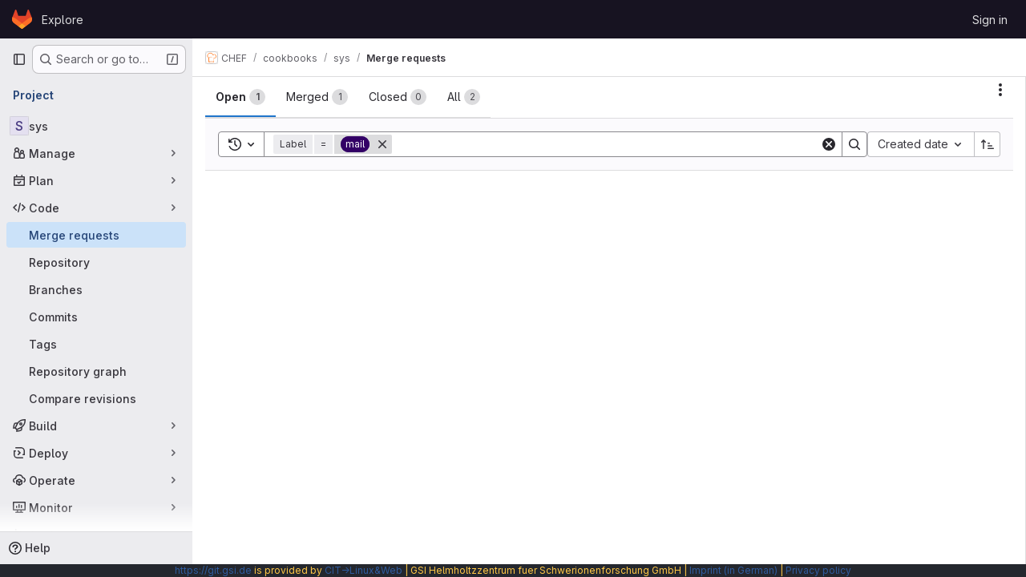

--- FILE ---
content_type: text/css; charset=utf-8
request_url: https://git.gsi.de/assets/page_bundles/issuable_list-bd7231c15f3ad3e76e1649be2a6c1947519d8ffecbfbeb6bcf5e6cc78e8b0fb5.css
body_size: 543
content:
.issuable-list li .issuable-info-container{flex:1;display:flex}.issuable-list li .issuable-main-info{flex:1 auto;margin-right:10px;min-width:0}.issuable-list li .issuable-main-info .issue-weight-icon,.issuable-list li .issuable-main-info .issue-estimate-icon{vertical-align:sub}.issuable-list li .issuable-info,.issuable-list li .issuable-meta{font-size:0.75rem}.issuable-list li .issuable-meta{display:flex;flex-direction:column;align-items:flex-end;flex:1 0 auto}.issuable-list li .issuable-meta .controls{margin-bottom:2px;line-height:20px;padding:0}@container panel (width < 576px){:where(html.with-gl-container-queries) .issuable-list li .issuable-meta .controls li{margin-right:0}}@media(width < 576px){:where(html:not(.with-gl-container-queries)) .issuable-list li .issuable-meta .controls li{margin-right:0}}.issuable-list li .issue-check{min-width:15px}.issuable-list li .issuable-milestone,.issuable-list li .issuable-info,.issuable-list li .task-status,.issuable-list li .issuable-timestamp{font-weight:400;color:var(--gl-text-color-subtle)}.issuable-list li .issuable-milestone a,.issuable-list li .issuable-info a,.issuable-list li .task-status a,.issuable-list li .issuable-timestamp a{color:var(--gl-text-color-default)}.issuable-list li .issuable-milestone .gl-label-link,.issuable-list li .issuable-info .gl-label-link,.issuable-list li .task-status .gl-label-link,.issuable-list li .issuable-timestamp .gl-label-link{color:inherit}.issuable-list li .issuable-milestone .gl-label-link:hover,.issuable-list li .issuable-info .gl-label-link:hover,.issuable-list li .task-status .gl-label-link:hover,.issuable-list li .issuable-timestamp .gl-label-link:hover{text-decoration:none}.issuable-list li .issuable-milestone .gl-label-link:hover .gl-label-text:last-of-type,.issuable-list li .issuable-info .gl-label-link:hover .gl-label-text:last-of-type,.issuable-list li .task-status .gl-label-link:hover .gl-label-text:last-of-type,.issuable-list li .issuable-timestamp .gl-label-link:hover .gl-label-text:last-of-type{text-decoration:underline}.issuable-list li .issuable-milestone .milestone,.issuable-list li .issuable-info .milestone,.issuable-list li .task-status .milestone,.issuable-list li .issuable-timestamp .milestone{color:var(--gl-text-color-subtle)}@container panel (width < 992px){:where(html.with-gl-container-queries) .issuable-list li .task-status,:where(html.with-gl-container-queries) .issuable-list li .issuable-due-date,:where(html.with-gl-container-queries) .issuable-list li .issuable-weight,:where(html.with-gl-container-queries) .issuable-list li .project-ref-path{display:none}}@media(width < 992px){:where(html:not(.with-gl-container-queries)) .issuable-list li .task-status,:where(html:not(.with-gl-container-queries)) .issuable-list li .issuable-due-date,:where(html:not(.with-gl-container-queries)) .issuable-list li .issuable-weight,:where(html:not(.with-gl-container-queries)) .issuable-list li .project-ref-path{display:none}}.issuable-list li .avatar-counter,.issuable-info-container .controls .avatar-counter{padding-left:.125rem;padding-right:.25rem;height:1rem;min-width:1rem;line-height:14px}.merge-request .issuable-info-container .controls .avatar-counter{line-height:1rem;border:0}
